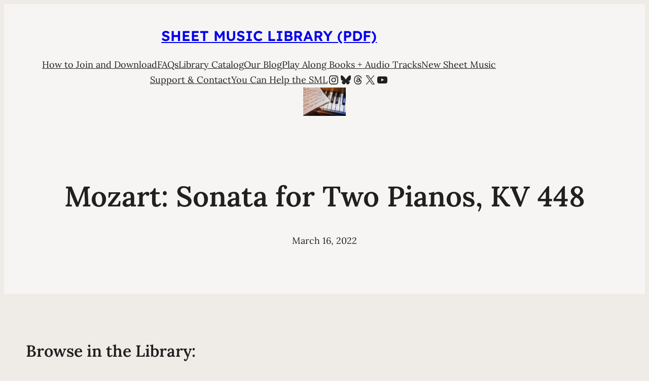

--- FILE ---
content_type: text/html; charset=UTF-8
request_url: https://sheetmusiclibrary.website/wp-admin/admin-ajax.php
body_size: -233
content:
{"post_id":5360,"counted":true,"storage":{"name":["pvc_visits[0]"],"value":["1764990180b5360"],"expiry":[1764990180]},"type":"post"}

--- FILE ---
content_type: text/css
request_url: https://sheetmusiclibrary.website/wp-content/plugins/pdb-combo-multisearch/css/combo-multisearch.css?ver=1.2
body_size: 148
content:
/** AUTOCOMPLETE **/
.ui-autocomplete {
  padding: 1em;
  background-color: #ffffff;
  box-shadow: 0px 0px 2px rgba(0, 0, 0, 0.2);
}
.ui-autocomplete .ui-menu-item:before {
  color: transparent;
  content: "∙";
  float: left;
  font-size: 26px;
  line-height: 1;
  display: block;
  width: 10px;
}.ui-autocomplete .ui-menu-item:hover:before {
  color: black;
}
.ui-autocomplete .ui-menu-item a {
  cursor: pointer;
}
.ui-helper-hidden-accessible {
  border: 0;
  clip: rect(0 0 0 0);
  height: 1px;
  margin: -1px;
  overflow: hidden;
  padding: 0;
  position: absolute;
  width: 1px;
}

/** SEARCH CONTROLS **/
.search-control-group {
  margin: 1.3em 0;
}
.search-control>label {
  margin: 0;
}
.multi-search-controls .search-control {
  display: block;
  margin: 0.7em 0;
}
.multi-search-controls .search-control-input {
  width: 100%;
}
.search-control label {
  width: auto;
  display: inline-block;
  text-align: right;
  margin-right: 10px;
  line-height: 1;
}
.multi-dropdown-search > label {
  vertical-align: top;
  margin-top: 0.5em;
}
div.custom-select {
  display: inline-block;
}
div.custom-select.chosen-select {
  display: block;
}
.submit-controls .search-control {
  display: flex;
}
.search-control-input fieldset {
  margin: 0;
}
.pdb-searchform [disabled] {
  opacity: 0.4;
  cursor: not-allowed;
}

.pdb-searchform .sort-controls input[type=submit] {
  display: none;
}

.search-control-input .ranged-search-control {
  display: flex;
  align-items: center;
}
.search-control-input .ranged-search-control .inline-label {
  margin: 0 0.66em;
}

--- FILE ---
content_type: text/css
request_url: https://sheetmusiclibrary.website/wp-content/plugins/pdb-directory-tools/assets/pdb-directory-tools.css?ver=1.6
body_size: -109
content:
.pdbdt-icon {
  display: inline-block;
  margin: 0 0 0 1ex;
}
.pdbdt-icon .ajax-loading, 
.pdbdt-icon .ajax-loading image {
  width: 16px;
  height: 16px;
}
.pdbdt-rating-count {
  display: inline-block;
  margin: 0 0 0 0.5ex;
}
.pdbdt-user-rating {
  margin-left: 0;
}
.pdbdt-rating-average-numeric {
  font-weight: bold;
  padding-left: 0.3em; 
}
.unstar {
  display:inline-block;
  height:1em;width:1ex
}
.fa-stack.halfstar {
  width: auto;
  height: auto;
  top: -0.1em;
}
.fa-stack.halfstar i:first-child {
  position: relative;
}
.fa-stack.halfstar .half {
  top: 0;
  left: 0;
  text-align: left;
}
.fa-stack.halfstar .half:before {
  width: 0.5em;
  display: inline-block;
  overflow: hidden;
}
.average-stars-hidden {
  display: none;
}

--- FILE ---
content_type: application/x-javascript
request_url: https://sheetmusiclibrary.website/wp-content/plugins/pdb-combo-multisearch/js/combo-multisearch.js?ver=1.6
body_size: 468
content:
/**
 * 
 * @author Roland Barker <webdesign@xnau.com>
 * @version 1.1
 */
PDb_ComboMultisearch = (function($) {
  var termlist, search_input, setup;
  var set_autocomplete = function () {
    search_input.autocomplete(setup);
  };
  var set_config = function () {
    if (PDbCMS.alpha_auto === '1') {
      setup.source = function( request, response ) {
          var matcher = new RegExp( "^" + $.ui.autocomplete.escapeRegex( request.term ), "i" );
          response( $.grep( termlist, function( item ){
              return matcher.test( item );
          }) );
      };
    } else {
      setup.source = termlist;
    }
  };
  var multicheck_selection = function (e) {
    var target = $(e.target);
    any_selection(target.closest('.checkbox-group').find('input[type=checkbox]'), target);
  };
  var any_selection = function (options,target) {
    switch (target.val()) {
      case 'any':
        options.not('[value=any]').prop('checked', false);
        break;
      default:
        options.filter('[value=any]').prop('checked', false);
        break;
    }
  };
  return {
    init: function() {
      search_input = $('input[name="combo_search"]');
      $('.multi-search-controls').find('.multicheckbox .checkbox-group input').change(multicheck_selection);
      if (PDbCMS.auto) {
        termlist = PDbCMS.autocomplete_terms;
        var spinner = $(PDb_ajax.loading_indicator).clone();
        setup = {
          delay: 100,
          minLength: PDbCMS.autocomplete_min_length,
          search: function(event, ui) {
            $(this).closest('div').append(spinner);
            $(this).on('blur', function () {
              spinner.remove();
            });
          },
          open: function(event, ui) {
            spinner.remove();
          },
          response: function(event, ui) {
            if (!ui.content.length) {
              spinner.remove();
            }
          },
          select: function(event,ui){
            var term = ui.item.value;
            if ( term.indexOf(' ') >= 0 ) {
              // if the search term has a space, enclose it
              ui.item.value = '"'+term+'"';
            }
            if (PDbCMS.auto_search!=="0") {
              search_input.val(ui.item.value);
              $(event.target).closest('form').find('[data-submit=search]').trigger('click'); 
            }
          }
        }
        set_config();
        set_autocomplete();
      }
    }
  }
}(jQuery));
jQuery(function() {
  PDb_ComboMultisearch.init();
});



--- FILE ---
content_type: application/x-javascript
request_url: https://sheetmusiclibrary.website/wp-content/plugins/participants-database/js/shortcodes.js?ver=1.2
body_size: 782
content:
/*
 * Participants Database Plugin
 * 
 * @version 1.2
 * 
 * xnau webdesign xnau.com
 * 
 * 
 *  functionality added here:
 *    disable submit after submit click to prevent multiple submissions
 *    perform email obfuscation if enabled
 *    before and after content
 *    scroll to validation error message
 */
PDbShortcodes = (function ($) {
  var submitOnce = function (e) {
    if ($(this).hasClass('pdb-disabled')) {
      e.preventDefault();
      return false;
    }
    $(this).addClass('pdb-disabled');
    return true;
  }
  var precontent = function (el) {
    el.wrap('<span class="pdb-added-content"></span>');
    el.before($('<span />', {
      html : el.data('before'),
      class : 'pdb-precontent'
    }));
  }
  var postcontent = function (el) {
    el.wrap('<span class="pdb-added-content"></span>');
    el.after($('<span />', {
      html : el.data('after'),
      class : 'pdb-postcontent'
    }));
  }
  $.fn.PDb_email_obfuscate = function () {
    var address, link,
            el = this;
    try {
      address = jQuery.parseJSON(el.attr('data-email-values'));
    } catch (e) {
      return;
    }
    link = ''.concat(address.name, '@', address.domain);
    el.attr('href', 'mailto:' + link).html(link).addClass('obfuscated');
  }
  return {
    init : function () {
      // prevent double submissions
      var pdbform = $('input.pdb-submit').closest("form");
      pdbform.submit(submitOnce);
      
      // test for cookies, then set a page class if not available
      if (!navigator.cookieEnabled) {
        $('html').addClass('cookies-disabled');
      }
      
      // place email obfuscation
      $('a.obfuscate[data-email-values]').each(function () {
        $(this).PDb_email_obfuscate();
      });
      $('[data-before]').each(function () {
        precontent($(this));
      });
      $('[data-after]').each(function () {
        postcontent($(this));
      });
      
      // if there is a thanks or error message, scroll to it
      var scrollto = $('.pdb-scroll-to-error .pdb-error, .pdb-thanks.pdb-scroll-to-error').filter(':visible');
      if (scrollto.length) {
        $("body,html").animate(
                {
                  scrollTop : scrollto.offset().top - 50
                },
                300 //speed
                );
      }
      
      // hide the "no file chosen" text if a file is loaded 
      $('.pdb-record input[type=file]').each( function(){
        var el = $(this);
        if (el.prev('input[type=hidden][name="'+el.prop('name')+'"]').val()) {
          el.css({color:'transparent'});
          el.on('change',function(){
            el.css({color:'inherit'});
          });
        }
      });
      
      // clear the search term
      var listsearch = $('.pdb-searchform form.sort_filter_form');
      if (listsearch.length){
        listsearch.on('click','input.search-form-clear',function(){
          listsearch.find('input[name=value]').val('');
          listsearch.find('[name=search_field]').prop('selectedIndex',0).val('none');
        });
      }
    }
  }
}(jQuery));
jQuery(function () {
  PDbShortcodes.init();
});

--- FILE ---
content_type: application/x-javascript
request_url: https://sheetmusiclibrary.website/wp-content/plugins/participants-database/js/otherselect.js?ver=0.6
body_size: 654
content:
/**
 * js for handling dropdown/other and multiselect/other form elements
 * 
 * @author Roland Barker, xnau webdesign
 * @version 0.7
 */
var PDbOtherSelect = (function ($) {
  "use strict";
  var groupClass = '[class*="-other-control-group"]';
  var nameData = 'other-name';
  var tempName = 'temp';
  var initializing;
  var dropdown_update = function (e) {
    initializing = e.type === 'pdbinit';
    var dropdown = $(this);
    var thisGroup = dropdown.closest(groupClass);
    var thisName = thisGroup.data(nameData);
    var otherfield = thisGroup.find('.otherfield');
    cache_other_value(otherfield);
    if (dropdown.val() === 'other') {
      thisGroup.find('.otherselect').attr('name', tempName);
      otherfield.attr('name', thisName).select();
      set_saved_value(otherfield);
    } else {
      thisGroup.find('.otherselect').attr('name', thisName);
      otherfield
              .attr('name', tempName)
              .val("");
    }
  };
  var dropdown_otherfield_select = function () {
    var otherfield = $(this);
    var thisGroup = otherfield.closest(groupClass);
    var thisName = thisGroup.data(nameData);
    thisGroup.find('.otherfield').attr('name', thisName);
    thisGroup
            .find('.otherselect option:selected').removeAttr('selected')
            .end()
            .find('.otherselect option[value=other]').prop('selected', true)
            .end()
            .find('select.otherselect').attr('name', tempName);
    return true;
  };
  var checkbox_update = function (e) {
    initializing = e.type === 'pdbinit';
    otherfield_update($(this));
  };
  var checkbox_otherfield_select = function () {
    return otherfield_select($(this));
  };
  var radio_update = function (e) {
    initializing = e.type === 'pdbinit';
    otherfield_update($(this));
  };
  var radio_otherfield_select = function () {
    return otherfield_select($(this));
  };
  var set_saved_value = function (field) {
    if (field.data('fieldvalue')) {
      field.attr('value', field.data('fieldvalue')).val(field.attr('value'));
    }
  };
  var cache_other_value = function (field) {
    var othervalue = field.val();
    if (othervalue !== '') {
      field.attr( 'data-fieldvalue', othervalue );
      field.data('fieldvalue', othervalue);
    }
  };
  var otherfield_update = function (field) {
    var thisGroup = field.closest(groupClass);
    var thisName = thisGroup.data(nameData).replace("[]", '') + (field.PDb_is_checkbox() ? '[other]' : '');
    var otherfield = thisGroup.find('.otherfield');
    cache_other_value(otherfield);
    if (field.is(':checked') && field.hasClass('otherselect')) {
      set_saved_value(otherfield);
      otherfield.attr('name', thisName);
      if ( ! initializing ) {
        otherfield.focus();
      }
    } else {
      otherfield.attr('name', tempName).val("");
    }
  };
  var otherfield_select = function (field) {
    var thisGroup = field.closest(groupClass);
    var thisName = thisGroup.data(nameData);
    if (field.is(':focus')) {
      field.prop('name', thisName.replace("[]", '') + (field.PDb_is_checkbox() ? '[other]' : ''));
      thisGroup.find('.otherselect').prop('checked', true);
      field.focus();
    }
    return true;
  };
  var other_element_setup = function () {
    var el = $(this);
    var control = el.find('[name]').first();
    var name = control.attr('name'); //.replace(/\[[^\]]*\]/, '');
    var otherinput = el.find('input.otherfield');
    if ( otherinput.length ) {
      el.data(nameData, name);
      otherinput.attr('name', otherinput.attr('name').replace(name, tempName));
    }
  };
  $.fn.PDb_is_checkbox = function () {
    return this.closest('.selectother[class*="checkbox"]').length > 0;
  };

  return {
    init : function () {
      var ddOtherGroup = $('div.dropdown-other-control-group');
      var cbOtherGroup = $('div.checkbox-other-control-group');
      var rbOtherGroup = $('div.radio-other-control-group');
      $('[class*=other-control-group]').each(other_element_setup);
      
      /*
       * dropdown-other controls
       */
      ddOtherGroup.on('change pdbinit', 'select.otherselect', dropdown_update);
      ddOtherGroup.on('click', 'input.otherfield', dropdown_otherfield_select);
      ddOtherGroup.find('.otherselect').trigger('pdbinit');
      /*
       * multi-select-other controls
       */
      cbOtherGroup.on('change pdbinit', 'input.otherselect', checkbox_update);
      cbOtherGroup.on('click', 'input.otherfield', checkbox_otherfield_select);
      cbOtherGroup.find('.otherselect').trigger('pdbinit');
      /*
       * radio-other controls
       */
      rbOtherGroup.on('change pdbinit', 'input[type="radio"]', radio_update);
      rbOtherGroup.on('click', 'input.otherfield', radio_otherfield_select);
      rbOtherGroup.find('.otherselect').trigger('pdbinit');
    }
  };
}(jQuery));
jQuery(function () {
  "use strict";
  PDbOtherSelect.init();
});


--- FILE ---
content_type: application/x-javascript
request_url: https://sheetmusiclibrary.website/wp-content/plugins/pdb-combo-multisearch/js/multisearch-filter.js?ver=2.14
body_size: 3342
content:
/**
 * Participants Database Plugin Combo Multisearch Add-On
 * 
 * @version: 2.14
 * 
 * xnau webdesign xnau.com
 * 
 * handles AJAX list filtering, paging and sorting for the PDB combo multisearch plugin
 */
PDbListFilter = (function ($) {
  "use strict";
  var isError = false;
  var errormsg = $('.multisearch .pdb-searchform .pdb-error');
  var filterform = $('.multisearch .sort_filter_form[data-ref="update"]');
  var remoteform = $('.multisearch .sort_filter_form[data-ref="remote"]');
  var submission = {};
  var searchvalues = {};
  var submission_reset = function () {
    submission = {
      filterNonce : PDb_ajax.filterNonce,
      postID : PDb_ajax.postID
    }
  }
  var submit_search = function (event, remote) {
    remote = remote || false;
    if (event.preventDefault) {
      event.preventDefault();
    } else {
      event.returnValue = false;
    }
    clear_error_messages();
    // validate and process form here
    var $pageButton = get_page_button(event.target);
    var $submitButton = $(event.target);
    var $formcontainer = $submitButton.closest('.' + PDb_ajax.prefix + 'searchform');
    var $thisform = $formcontainer.find('.sort_filter_form');
    var show_error = function (selector) {
      errormsg.show();
      $formcontainer.find(selector).slideDown(200);
    };
    var buttons = $formcontainer.find('input[type=submit]').prop('disabled', true);
    var reenable = function () {
      buttons.prop('disabled', false);
    }
    $('html').on('pdbListFilterComplete', function () {
      reenable();
    });

    submission.submit = $submitButton.data('submit');

    switch (submission.submit) {

      case 'search':
        submission.listpage = '1';
        build_search_values($submitButton);
        if (HTMLFormElement.prototype.reportValidity && !$thisform[0].reportValidity()) {
          isError = true;
        }
        if (combo_search_has_value() === false && multi_search_has_value() === false) {
          show_error('.value_error');
          isError = true;
        }
        if (isError) {
          reenable();
          return;
        }
        if (PDbCMS.restore_search === "1") {
          $thisform.saveForm();
        }
        break;

      case 'clear':
        clear_search($submitButton);
        searchvalues = {};
        add_hidden_values($formcontainer);
        submission.listpage = '1';
        submission.action = 'pdb_list_filter';
        $thisform.clearSavedForm();
        $thisform.removeClass('formsaved');
        break;

      case 'page':
        submission.target_instance = submission.instance_index
        submission.action = 'pdb_list_filter';
        submission.listpage = $pageButton.data('page');
        add_hidden_values($pageButton.closest('.pdb-list').find('.sort_filter_form'));
        break;

      case 'sort':
        submission.listpage = '1';
        build_search_values($submitButton);
        break;

      default:
        reenable();
        return;
    }
    if (remote) {
      if (submission.submit !== 'clear') {
        if ($submitButton.closest('form').find('[name=submit_button]').length === 0) {
          $submitButton.closest('form').append($('<input>', {type : 'hidden', name : 'submit_button', value : $submitButton.val()}));
        }
        $submitButton.closest('form').submit();
      }
      reenable();
      return;
    }
    jQuery.extend(submission, searchvalues);
    searchvalues = {};
    $submitButton.PDb_processSubmission();
  };
  var multi_search_has_value = function (combo) {
    var combo = combo || false;
    var fieldcheck = [];
    for (var attrname in searchvalues) {
      switch (attrname) {
        case 'combo_search':
          fieldcheck.push(combo && term_is_valid(searchvalues[attrname]));
        case 'ascdesc':
        case 'sortBy':
          break;
        default:
          fieldcheck.push(terms_are_valid(searchvalues[attrname], is_option_type(attrname)) && (searchvalues['search_field'] ? searchvalues['search_field'] !== 'none' : true));
      }
    }
    return search_is_valid(fieldcheck, PDbCMS.require_all);
  }
  var is_option_type = function (name){
    var el = $('.sort_filter_form input[name="' + name + '"]');
    if (el.prop('type') === 'text'){
      return false;
    }
    return true;
  }
  var search_is_valid = function (fields, all) {
    if (fields.length === 0) {
      return false;
    }
    var sum = true;
    for (var i = 0; i < fields.length; i++) {
      if (all == '0' && fields[i]) {
        return true;
      } else {
        sum = sum && fields[i];
      }
    }
    return sum;
  }
  var terms_are_valid = function (term, allow_any_length) {
    var any_length = allow_any_length | false;
    if (Array.isArray(term)) {
      for (var i = 0; i < term.length; i++) {
        if (term_is_valid(term[i], any_length)) {
          return true;
        }
      }
      return false;
    }
    return term_is_valid(term, any_length);
  }
  var term_is_valid = function (term, any_length) {
    any_length = any_length || false;
    // strip out wildcards, then check length
    return term.replace(/(\*|\?|_|%)/g, '').length >= ( any_length ? 1 : PDbCMS.min_term_length );
  }
  var combo_search_has_value = function () {
    return multi_search_has_value(true);
  }
  var build_search_values = function (el) {
    // collect the form values and add them to the search values object
    var $formcontainer = el.closest('form');
    if (!$formcontainer.length) {
      $formcontainer = el.closest('.pdb-list').find('.sort_filter_form');
    }
    $formcontainer.find('input[name$="[start]"]').each(function () {
      set_range_minmax($(this));
    });
    $formcontainer.find('input:not(input[type="submit"],input[type="radio"],input[type="checkbox"],input[type="hidden"], input:not([name])), select').each(function () {
      add_form_value($(this));
    });
    $formcontainer.find('input[type="radio"]:checked, input[type="checkbox"]:checked').each(function () {
      add_form_value($(this));
    });
    add_hidden_values($formcontainer);
  }
  var add_hidden_values = function (form) {
    form.find('input[type="hidden"]').each(function () {
      var el = $(this);
      submission[el.attr('name')] = el.val();
    });
  }
  var get_page_button = function (target) {
    var $button = $(target);
    if ($button.is('a'))
      return $button;
    return $button.closest('a');
  };
  var submit_remote_search = function (event) {
    submit_search(event, true);
  };
  var get_page = function (event) {
    $(event.target).data('submit', 'page');
    find_instance_index($(event.target));
    submit_search(event);
  };
  var find_instance_index = function (el) {
    var classes = el.closest('.wrap.pdb-list').prop('class');
    var match = classes.match(/pdb-instance-(\d+)/);
    submission.instance_index = match[1];
  };
  var clear_error_messages = function (init) {
    init = init || false;
    if (isError) {
      errormsg.children().slideUp(200, function () {
        errormsg.hide();
        if (init) {
          $('html').trigger('pdbcms-init');
        }
      });
    }
    isError = false;
  };
  var clear_search = function (button) {
    var form = button.closest('form');
    form.find('input:not([type=hidden],[type=submit]), select').PDb_clearInputs();
    form.find('input[name="combo_search"]').PDb_clearInputs();
    var text_search_options = form.find('[name=text_search_options]');
    if (text_search_options.length) {
      text_search_options.filter('#pdb-text_search_options-' + text_search_options.data('default')).prop('checked', true);
    }
    clear_error_messages();
  };
  var compatibility_fix = function () {
    // for backward compatibility
    if (typeof PDb_ajax.prefix === "undefined") {
      PDb_ajax.prefix = 'pdb-';
    }
    $('.wrap.pdb-list').PDb_idFix();
  };
  var encode_value = function (value) {
    if (Array.isArray(value)) {
      for (var i = 0; i < value.length; i++) {
        value[i] = encode_value(value[i]);
      }
      return value;
    } else {
      return encodeURI(value);
    }
  };
  var add_form_value = function (el) {
    var fieldname = el.attr('name');
    var multiple = el.is('[multiple]') || /\[\]$/.test(fieldname);
    var value = encode_value(el.val() || ''); // encodeURI(el.val());
    fieldname = fieldname.replace('[]', ''); // now we can remove the brackets
    if (multiple && typeof searchvalues[fieldname] === 'string') { //  && searchvalues[fieldname].length
      searchvalues[fieldname] = [searchvalues[fieldname]];
    }
    if (typeof searchvalues[fieldname] === 'object') {
      searchvalues[fieldname][searchvalues[fieldname].length] = value;
    } else if (fieldname === 'text_search_options' || value !== 'any') {
      searchvalues[fieldname] = value;
    }
  };
  var set_range_minmax = function (el) {
    var start = el;
    var end = $('input[name="' + el.prop('name').replace('[start]', '[end]') + '"]');
    if (start.val() !== '' && end.val() === '') {
      if (end.prop('max')) {
        end.val(end.prop('max'));
      } else if (end.data('default')) {
        end.val(end.data('default'));
      }
    } else if (start.val() === '' && end.val() !== '') {
      if (start.prop('min')) {
        start.val(start.prop('min'));
      } else if (start.data('default')) {
        start.val(start.data('default'));
      }
    }
  }
  var post_submission = function (button) {
    var target_instance = $('.pdb-list.pdb-instance-' + submission.instance_index);
    var container = target_instance.length ? target_instance : $('.pdb-list').first();
    var pagination = container.find('.pdb-pagination');
    var buttonParent = button.closest('fieldset, div');
    var spinner = $(PDb_ajax.loading_indicator).clone();
    $.ajax({
      type : "POST",
      url : PDb_ajax.ajaxurl,
      data : submission,
      beforeSend : function () {
        buttonParent.append(spinner);
      },
      success : function (html, status) {
        if (html.match(/^failed/)) {
          // if the session fails, post to server directly
          switch (button.data('submit')) {
            case 'page':
              var parser = document.createElement('a');
              parser.href = window.location.href;
              window.location.href = parser.protocol + '//' + parser.hostname + button.attr('href');
              break;
            default:
              button.before('<input type="hidden" name="submit" value="' + button.data('submit') + '" />');
              button.trigger('click.multisearch', true);
          }
        }
        var paginating = button.data('page') || button.closest('a').data('page');
        var newContent = $(html);
        var replacePagination = newContent.find('.pdb-pagination');
        var replaceContent = newContent.find('.list-container').length ? newContent.find('.list-container') : newContent;
        newContent.PDb_idFix();
        replaceContent.find('a.obfuscate[data-email-values]').each(function () {
          $(this).PDb_email_obfuscate();
        });
        container.find('.list-container').replaceWith(replaceContent);
        pagination.remove();
        if (replacePagination.length) {
          replacePagination.each(function () {
            var builtContent = container.find('.list-container + .pdb-pagination').length ? container.find('.list-container + .pdb-pagination').last() : container.find('.list-container');
            builtContent.after(this);
          });
        }
        if (paginating){
          $('html').trigger('pdbListPagination');
        }
        spinner.remove();
        submission_reset();
        // trigger a general-purpose event
        $('html').trigger('pdbListAjaxComplete');
      },
      error : function (jqXHR, status, errorThrown) {
        console.log('Participants Database JS error status:' + status + ' error:' + errorThrown);
      }
    });
  };
  var scroll_to_top = function () {

    var listinstance = $("#participants-list-" + submission.instance_index);

    // if the list is taller than the window, scroll after paginating
    if (listinstance.length && listinstance.height() > $(window).innerHeight()) {
      listinstance[0].scrollIntoView({ behavior: 'smooth', block: 'start' });
    }
  }
  $.fn.PDb_idFix = function () {
    var el = this;
    el.find('#pdb-list').addClass('list-container').removeAttr('id');
    el.find('#sort_filter_form').addClass('sort_filter_form').removeAttr('id');
  };
  $.fn.PDb_checkInputs = function (check) {
    var el = this;
    var number = el.length;
    var count = 0;
    el.each(function () {
      if ($(this).val() === check) {
        count++;
      }
    });
    return count === number;
  };
  $.fn.PDb_clearInputs = function (value) {
    value = value || '';
    this.each(function () {
      var el = $(this);
      if (el.is('[type=checkbox],[type=radio]')) {
        el.prop('checked', el.val() === 'any' || value !== '');
      } else {
        if (el.find('[value=any]').length) {
          el.val('any');
        } else {
          el.val(value);
        }
        if (el.chosen) {
          el.trigger('chosen:updated');
        }
      }
    });
  };
  $.fn.PDb_processSubmission = function () {
    post_submission(this);
  };
  return {
    run : function () {

      compatibility_fix();

      clear_error_messages(true);
      submission_reset();

      filterform.on('click.multisearch', '[type="submit"]', submit_search);
      remoteform.on('click.multisearch', '[type="submit"]', submit_remote_search);
      filterform.on('focus', '.search-control input[type!=submit],select', clear_error_messages);
      remoteform.on('focus', '.search-control input[type!=submit],select', clear_error_messages);

      var searchform = $('.pdb-searchform .sort_filter_form');
      if (PDbCMS.remote_search && PDbCMS.restore_search === "1") {
        searchform.saveForm();
      }
      searchform.hasSavedForm();
      if (PDbCMS.restore_search === "1" && searchform.hasClass('formsaved')) {
        $('html').on('pdbcms-init', function () {
          searchform.restoreForm();
          filterform.find('[data-submit=search]').trigger('click.multisearch');
        });
      }

      $('.pdb-list').on('click.page', '.pdb-pagination a', get_page);

      $('html').on('pdbListAjaxComplete', function () {
        $('html').trigger('pdbListFilterComplete');
      });
      
      $('html').on('pdbListPagination', scroll_to_top);
    },
    submit_search : submit_search
  };
}(jQuery));
jQuery(function () {
  "use strict";
  PDbListFilter.run();
});

--- FILE ---
content_type: application/x-javascript
request_url: https://sheetmusiclibrary.website/wp-content/plugins/pdb-directory-tools/assets/pdb-favorites.js?ver=1.1
body_size: 155
content:
/**
 * 
 * @author Roland Barker <webdesign@xnau.com>
 */
PdbFavorite = (function ($) {
  var favorites;
  var icon;
  var invert_favorite = function () {
    $(this).removeClass('lock');
    if (favorites.data('favorited')) {
      unset_favorite();
    } else {
      set_favorite();
    }
  }
  var set_favorite = function () {
    favorites.data('favorited', 1);
    icon.removeClass('far').addClass('fas');
  }
  var unset_favorite = function () {
    favorites.data('favorited', 0);
    icon.removeClass('fas').addClass('far');
  }
  var set_user_favorite = function () {
    favorites.find('i').addClass('lock');
    var spinner = $(PDb_Favs.spinner);
    favorites.find('i').fadeOut(100).end().append(spinner);
    $.ajax({
      url : PDb_Favs.ajaxurl,
      data : {
        action : PDb_Favs.action,
        record : favorites.data('record'),
        favorite : favorites.data('favorited'),
        field : favorites.data('field')
      },
      success : function (data) {
        spinner.remove();
        favorites.find('i').fadeIn(300);
        if (data.favorite_count) {
          $('#'+favorites.data('field')+'-count-text').replaceWith(data.favorite_count);
        }
      },
      error : function (errorThrown) {
        console.log(errorThrown);
      }
    });
  }
  return {
    setup : function (el) {
      favorites = el||$('.pdbdt-user-favorite');
      icon = favorites.find('i');
      favorites.on('mouseenter', 'i', invert_favorite);
      favorites.on('mouseleave', 'i:not(.lock)', invert_favorite);
      favorites.on('click', 'i', set_user_favorite);
    },
    init : function () {
      $(document).trigger('favs_loaded');
    }
  }
}(jQuery));
jQuery(function () {
  PdbFavorite.init();
});



--- FILE ---
content_type: application/x-javascript
request_url: https://sheetmusiclibrary.website/wp-content/plugins/pdb-combo-multisearch/js/jquery_formsaver.js?ver=0.15
body_size: 548
content:
/**
 * 
 * @author hackprime, xnau
 * @version 0.2
 * 
 */
(function ($) {
    function formsaver(method, container) {
        function getStorageId(container) {
            return 'formdata__$url__$extra'.replace('$url', location.pathname)
                                           .replace('$extra', container.attr('id') || '');
        }

        var storageId = getStorageId(container),
            controller = {
                save: function () {
                    this._save(storageId, this.extractValues());
                },
                restore: function () {
                    this.fillFields(this._load(storageId));
                },
                clear: function () {
                    this._remove(storageId);
                },
                has_saved: function () {
                  if (!jQuery.isEmptyObject(this._load(storageId))) {
                    container.addClass('formsaved');
                  }
                },

                extractValues: function () {
                    var formData = container.find(":input[name]").not('[type=hidden]').serializeArray(),
                        preparedData = {};
                    $.each(formData, function (index, element) {
                        var name = element.name,
                            value = encodeURIComponent(element.value);
                        if (preparedData[name]) {
                            preparedData[name] = preparedData[name] instanceof Array ?
                                                 preparedData[name].concat(value) :
                                                 [preparedData[name], value];
                        } else {
                            preparedData[name] = value;
                        }
                    });
                    return preparedData;
                },
                fillFields: function (formData) {
                    $.each(formData, function (name, value) {
                        var field = container.find('[name="' + name + '"]:not([type=hidden])'),
                            inputType = field.prop('type');
                        value = value instanceof Array ? value.map(decodeURIComponent) :
                                                         decodeURIComponent(value);
                        if (inputType === 'checkbox') {
                          var values = value instanceof Array ? value : [value];
                          field.each(function(){
                            var el = $(this);
                            el.prop('checked', values.indexOf(el.val()) !== -1);
                          });
                        } else if (inputType === 'radio') {
                            field.filter("[value=" + value + "]").prop('checked', true);
                        } else {
                            field.val(value).trigger('chosen:updated');
                        }
                    });
                },

                _save: function (storageId, data) {
                    localStorage[storageId] = JSON.stringify(data);
                },
                _load: function (storageId) {
                    return localStorage[storageId] ? JSON.parse(localStorage[storageId]) : {};
                },
                _remove: function (storageId) {
                    localStorage.removeItem(storageId);
                }
            },
            methodsQueue = method instanceof Array ? method : [method];

        $.each(methodsQueue, function (index, method) {
            controller[method]();
        });
    }
    $.fn.saveForm = function () {
        formsaver('save', $(this));
    };
    $.fn.restoreForm = function () {
        formsaver(['restore', 'clear'], $(this));
    };
    $.fn.clearSavedForm = function () {
        formsaver('clear', $(this));
    };
    $.fn.hasSavedForm = function () {
      formsaver('has_saved', $(this));
    }
})(jQuery);


--- FILE ---
content_type: application/x-javascript
request_url: https://sheetmusiclibrary.website/wp-content/plugins/pdb-directory-tools/assets/pdb-star-rating.js?ver=1.3
body_size: 359
content:
/**
 * 
 * @author Roland Barker <webdesign@xnau.com>
 */
PdbStars = (function ($) {
  var stars;
  var rating = 0;
  var set_stars = function () {
    var el = $(this).closest('.pdbdt-icon');
    var rating = $(this).data('index');
    star_highlight(el, rating);
  }
  var star_highlight = function (el, rating) {
    el.find('i').each(function () {
      var el = $(this);
      if (el.data('index') <= rating) {
        set_star(el);
      } else {
        unset_star(el);
      }
    });
  }
  var reset_stars = function () {
    var el = $(this).closest('.pdbdt-icon');
    star_highlight(el,el.data('rating'));
  }
  var set_star = function (el) {
    el.removeClass('far').addClass('fas');
  }
  var unset_star = function (el) {
    el.removeClass('fas').addClass('far');
  }
  var set_rating = function () {
    var el = $(this).closest('.pdbdt-icon');
    var spinner = $(PDb_Stars.spinner);
    el.addClass('lock');
    rating = $(this).data('index');
    el.find('i').fadeOut(100, function () { $(this).closest('.pdbdt-star-rating').append(spinner); } );
    $.ajax({
      url : PDb_Stars.ajaxurl,
      data : {
        action : PDb_Stars.action,
        record : el.data('record'),
        rating : rating,
        field : el.data('field')
      },
      success : function (data) {
        el.data('rating',data.user_rating);
        star_highlight(el,data.user_rating);
        if (data.average) {
          $('#pdbdt-star-'+el.data('field')+'-average').closest('.pdbdt-average-rating-display').replaceWith(data.average);
          var avg = $('#pdbdt-star-'+el.data('field')+'-average').data('rating');
          $('input[type=hidden][name='+el.data('field')+']').val(avg);
        }
        var overall_field = el.closest('.pdb-single, .pdb-record').find('.pdbdt-overall-rating-display');
        if (data.overall && overall_field.length ) {
          overall_field.replaceWith(data.overall);
        }
        el.removeClass('lock').find('i').fadeIn(300);
        spinner.remove();
      },
      error : function (errorThrown) {
        console.log(errorThrown);
      }
    });
  }
  return {
    setup : function (el) {
      stars = el||$('.pdbdt-star-rating, .pdbdt-user-rating');
      stars.prepend($('<span class="unstar"/>'));
      stars.on('mouseenter', 'i', set_stars);
      stars.not('.lock').on('mouseleave', 'i', reset_stars);
      stars.on('click', 'i', set_rating);
    },
    init : function () {
      $(document).trigger('stars_loaded');
    }
  }
}(jQuery));
jQuery(function () {
  PdbStars.init();
});
